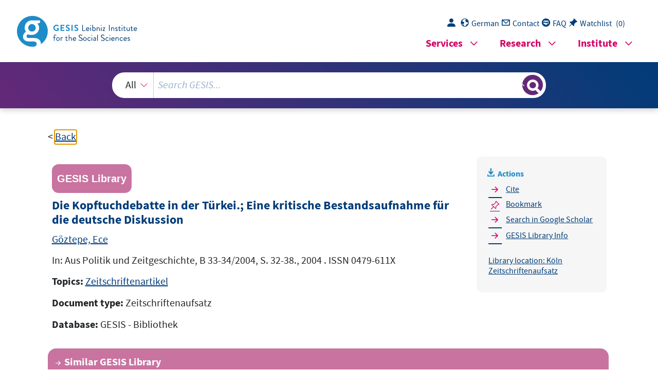

--- FILE ---
content_type: text/html; charset=UTF-8
request_url: https://search.gesis.org/services/get_stella_recommendation.php?doc_id=gesis-bib-58754&click_path=gesis-bib-58754&hostType=prod
body_size: 1940
content:
{"hits":{"total":{"value":10,"relation":"eq"},"hits":[{"_index":"gesis-26-01-2026-02-03-38","_id":"gesis-bib-58277","_version":1,"_seq_no":10022,"_primary_term":1,"found":true,"_source":{"coreAuthor":["Beinsen, Achim"],"coredoctypelitadd":["Monographie"],"coreJournalTitle":"Kultursoziologie - Aspekte, Analysen, Argumente","coreLanguage":["Deutsch (DE)"],"database":"GESIS - Bibliothek","data_source":"GESIS-BIB","document_type":"Zeitschriftenaufsatz","fulltext":0,"gesis_own":1,"library_location":["K\u00f6ln Zeitschriftenaufsatz"],"person":["Beinsen, Achim"],"person_sort":"Beinsen","publisher":"GESIS","source":"In: Kultursoziologie - Aspekte, Analysen, Argumente, Jg. 12, 2003, Nr. 2, S. 119-134.. ISSN 0941-343X","subtype":"journal_article","title":"Integration und Differenz: ; Bedeutungskonstruktionen und gesellschaftliche Praxis in den aktuellen Migrationspolitiken","topic":["Zeitschriftenartikel"],"type":"gesis_bib","id":"gesis-bib-58277","index_source":"GESIS-BIB"},"system_type":"BASE","doc_rank":1,"rid":15662328},{"_index":"gesis-26-01-2026-02-03-38","_id":"gesis-bib-148600","_version":1,"_seq_no":23245,"_primary_term":1,"found":true,"_source":{"coreAuthor":["M\u00fcller, Olaf","Pollak, Detlef"],"coredoctypelitadd":["Monographie"],"coreJournalTitle":"Aus Politik und Zeitgeschichte","coreLanguage":["Deutsch (DE)"],"database":"GESIS - Bibliothek","data_source":"GESIS-BIB","document_type":"Zeitschriftenaufsatz","fulltext":0,"gesis_own":1,"library_location":["K\u00f6ln Zeitschriftenaufsatz"],"person":["M\u00fcller, Olaf","Pollak, Detlef"],"person_sort":"M\u00fcllerPollak","publisher":"GESIS","source":"In: Aus Politik und Zeitgeschichte, Bd. 67(2017)  H. 27-29 ; S. 34-40. ISSN 0479-611X","subtype":"journal_article","title":"Angekommen und auch wertgesch\u00e4tzt? : Integration von T\u00fcrkeist\u00e4mmigen in Deutschland","topic":["Zeitschriftenartikel"],"type":"gesis_bib","id":"gesis-bib-148600","index_source":"GESIS-BIB"},"system_type":"EXP","doc_rank":2,"rid":15662328},{"_index":"gesis-26-01-2026-02-03-38","_id":"gesis-bib-36749","_version":1,"_seq_no":5801,"_primary_term":1,"found":true,"_source":{"coreAuthor":["Dahrendorf, Ralf"],"coredoctypelitadd":["Monographie"],"coreJournalTitle":"K\u00f6lner Zeitschrift f\u00fcr Soziologie und Sozialpsychologie","coreLanguage":["Deutsch (DE)"],"database":"GESIS - Bibliothek","data_source":"GESIS-BIB","document_type":"Zeitschriftenaufsatz","fulltext":0,"gesis_own":1,"library_location":["K\u00f6ln Zeitschriftenaufsatz"],"person":["Dahrendorf, Ralf"],"person_sort":"Dahrendorf","publisher":"GESIS","source":"In: K\u00f6lner Zeitschrift f\u00fcr Soziologie und Sozialpsychologie, Jg. 11, 1959, S. 132.. ISSN 0023-2653","subtype":"journal_article","title":"Betrachtungen zu einigen Aspekten der gegenw\u00e4rtigen deutschen Soziologie","topic":["Zeitschriftenartikel"],"type":"gesis_bib","id":"gesis-bib-36749","index_source":"GESIS-BIB"},"system_type":"BASE","doc_rank":3,"rid":15662328},{"_index":"gesis-26-01-2026-02-03-38","_id":"gesis-bib-44884","_version":1,"_seq_no":7438,"_primary_term":1,"found":true,"_source":{"coreAuthor":["J\u00fcnnemann, Annette"],"coredoctypelitadd":["Monographie"],"coreJournalTitle":"Aus Politik und Zeitgeschichte, B 17\/1999, S. 11-19.","coreLanguage":["Deutsch (DE)"],"database":"GESIS - Bibliothek","data_source":"GESIS-BIB","document_type":"Zeitschriftenaufsatz","fulltext":0,"gesis_own":1,"library_location":["K\u00f6ln Zeitschriftenaufsatz"],"person":["J\u00fcnnemann, Annette"],"person_sort":"J\u00fcnnemann","publisher":"GESIS","source":"In: Aus Politik und Zeitgeschichte, B 17\/1999, S. 11-19., 1999 . ISSN 0479-611X","subtype":"journal_article","title":"Deutsche Mittelmeerpolitik im europ\u00e4ischen Rahmen. Defizite im Nahen Osten und in der T\u00fcrkei","topic":["Zeitschriftenartikel"],"type":"gesis_bib","id":"gesis-bib-44884","index_source":"GESIS-BIB"},"system_type":"EXP","doc_rank":4,"rid":15662328},{"_index":"gesis-26-01-2026-02-03-38","_id":"gesis-bib-80645","_version":1,"_seq_no":14749,"_primary_term":1,"found":true,"_source":{"coreAuthor":["Berg-Schlosser, Dirk","Rytlewski, Ralf"],"coredoctypelitadd":["Monographie"],"coreLanguage":["Englisch (EN)"],"coreSatit":"Political Culture in Germany, 1993, Seiten 3 ff.","database":"GESIS - Bibliothek","data_source":"GESIS-BIB","document_type":"Sammelwerksbeitrag","fulltext":0,"gesis_own":1,"library_location":["K\u00f6ln 086-072\/001"],"person":["Berg-Schlosser, Dirk","Rytlewski, Ralf"],"person_sort":"Berg-SchlosserRytlewski","publisher":"GESIS","source":"In: Political Culture in Germany, 1993, Seiten 3 ff.","subtype":"in_proceedings","title":"Political culture in Germany : a paradigmatic case","topic":["Sammelwerksbeitrag"],"type":"gesis_bib","id":"gesis-bib-80645","index_source":"GESIS-BIB"},"system_type":"BASE","doc_rank":5,"rid":15662328},{"_index":"gesis-26-01-2026-02-03-38","_id":"gesis-bib-37782","_version":1,"_seq_no":6121,"_primary_term":1,"found":true,"_source":{"coreAuthor":["Mohr, Inge"],"coredoctypelitadd":["Monographie"],"coreJournalTitle":"Media-Perspektiven, 1996, Nr. 8, S. 466 ff.","coreLanguage":["Deutsch (DE)"],"database":"GESIS - Bibliothek","data_source":"GESIS-BIB","document_type":"Zeitschriftenaufsatz","fulltext":0,"gesis_own":1,"library_location":["K\u00f6ln Zeitschriftenaufsatz"],"person":["Mohr, Inge"],"person_sort":"Mohr","publisher":"GESIS","source":"In: Media-Perspektiven, 1996, Nr. 8, S. 466 ff., 1996 . ISSN 0170-1754","subtype":"journal_article","title":"SFB 4 MultiKulti: \u00d6ffentlich-rechtliches H\u00f6rfunkangebot nicht nur f\u00fcr Ausl\u00e4nder. Ergebnisse einer Akzeptanzstudie bei der t\u00fcrkischen Bev\u00f6lkerung in Berlin","topic":["Zeitschriftenartikel"],"type":"gesis_bib","id":"gesis-bib-37782","index_source":"GESIS-BIB"},"system_type":"EXP","doc_rank":6,"rid":15662328},{"_index":"gesis-26-01-2026-02-03-38","_id":"gesis-bib-36650","_version":1,"_seq_no":5811,"_primary_term":1,"found":true,"_source":{"coreAuthor":["Rehbinder, Manfred"],"coredoctypelitadd":["Monographie"],"coreJournalTitle":"K\u00f6lner Zeitschrift f\u00fcr Soziologie und Sozialpsychologie","coreLanguage":["Deutsch (DE)"],"database":"GESIS - Bibliothek","data_source":"GESIS-BIB","document_type":"Zeitschriftenaufsatz","fulltext":0,"gesis_own":1,"library_location":["K\u00f6ln Zeitschriftenaufsatz"],"person":["Rehbinder, Manfred"],"person_sort":"Rehbinder","publisher":"GESIS","source":"In: K\u00f6lner Zeitschrift f\u00fcr Soziologie und Sozialpsychologie, Jg. 15, 1963, S. 6.. ISSN 0023-2653","subtype":"journal_article","title":"Die Diskriminierung: Ihre Ursachen und ihre Bek\u00e4mpfung","topic":["Zeitschriftenartikel"],"type":"gesis_bib","id":"gesis-bib-36650","index_source":"GESIS-BIB"},"system_type":"BASE","doc_rank":7,"rid":15662328},{"_index":"gesis-26-01-2026-02-03-38","_id":"gesis-bib-73336","_version":1,"_seq_no":13078,"_primary_term":1,"found":true,"_source":{"coreAuthor":["Sutterl\u00fcty, Ferdinand"],"coredoctypelitadd":["Monographie"],"coreJournalTitle":"Aus Politik und Zeitgeschichte, 40-41\/2006, S. 26-34.","coreLanguage":["Deutsch (DE)"],"database":"GESIS - Bibliothek","data_source":"GESIS-BIB","document_type":"Zeitschriftenaufsatz","fulltext":0,"gesis_own":1,"library_location":["K\u00f6ln Zeitschriftenaufsatz"],"person":["Sutterl\u00fcty, Ferdinand"],"person_sort":"Sutterl\u00fcty","publisher":"GESIS","source":"In: Aus Politik und Zeitgeschichte, 40-41\/2006, S. 26-34., 2006 . ISSN 0479-611X","subtype":"journal_article","title":"Wer ist was in der deutsch-t\u00fcrkischen Nachbarschaft?","topic":["Zeitschriftenartikel"],"type":"gesis_bib","id":"gesis-bib-73336","index_source":"GESIS-BIB"},"system_type":"EXP","doc_rank":8,"rid":15662328},{"_index":"gesis-26-01-2026-02-03-38","_id":"gesis-bib-54168","_version":1,"_seq_no":9234,"_primary_term":1,"found":true,"_source":{"coreAuthor":["Olsen, Ole Johnny"],"coredoctypelitadd":["Monographie"],"coreJournalTitle":"Soziale Welt","coreLanguage":["Deutsch (DE)"],"database":"GESIS - Bibliothek","data_source":"GESIS-BIB","document_type":"Zeitschriftenaufsatz","fulltext":0,"gesis_own":1,"library_location":["K\u00f6ln Zeitschriftenaufsatz"],"person":["Olsen, Ole Johnny"],"person_sort":"Olsen","publisher":"GESIS","source":"In: Soziale Welt, Jg. 52, 2001, Heft 2, S. 151-180.. ISSN 0038-3673","subtype":"journal_article","title":"Erosion der Facharbeit? Fragen und Einw\u00e4nde zu einer deutschen Debatte","topic":["Zeitschriftenartikel"],"type":"gesis_bib","id":"gesis-bib-54168","index_source":"GESIS-BIB"},"system_type":"BASE","doc_rank":9,"rid":15662328},{"_index":"gesis-26-01-2026-02-03-38","_id":"gesis-bib-55887","_version":1,"_seq_no":9650,"_primary_term":1,"found":true,"_source":{"coreAuthor":["Riemer, Andrea K."],"coredoctypelitadd":["Monographie"],"coreJournalTitle":"Aus Politik und Zeitgeschichte, B 10-11\/2003, S. 40-46.","coreLanguage":["Deutsch (DE)"],"database":"GESIS - Bibliothek","data_source":"GESIS-BIB","document_type":"Zeitschriftenaufsatz","fulltext":0,"gesis_own":1,"library_location":["K\u00f6ln Zeitschriftenaufsatz"],"person":["Riemer, Andrea K."],"person_sort":"Riemer","publisher":"GESIS","source":"In: Aus Politik und Zeitgeschichte, B 10-11\/2003, S. 40-46., 2003 . ISSN 0479-611X","subtype":"journal_article","title":"Die T\u00fcrkei und die Europ\u00e4ische Union. ; Eine unendliche Geschichte?","topic":["Zeitschriftenartikel"],"type":"gesis_bib","id":"gesis-bib-55887","index_source":"GESIS-BIB"},"system_type":"EXP","doc_rank":10,"rid":15662328}]}}